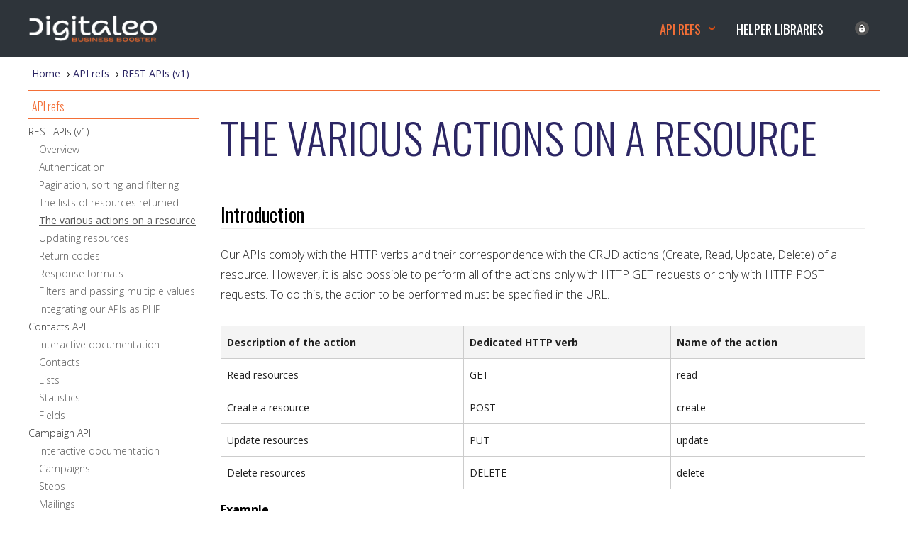

--- FILE ---
content_type: text/html; charset=utf-8
request_url: https://developers.digitaleo.com/rest-apis-v1/various-actions-resource
body_size: 4677
content:
<!DOCTYPE html>
<!--[if IEMobile 7]><html class="iem7"  lang="en" dir="ltr"><![endif]-->
<!--[if lte IE 6]><html class="lt-ie9 lt-ie8 lt-ie7"  lang="en" dir="ltr"><![endif]-->
<!--[if (IE 7)&(!IEMobile)]><html class="lt-ie9 lt-ie8"  lang="en" dir="ltr"><![endif]-->
<!--[if IE 8]><html class="lt-ie9"  lang="en" dir="ltr"><![endif]-->
<!--[if (gte IE 9)|(gt IEMobile 7)]><!--><html  lang="en" dir="ltr" prefix="content: http://purl.org/rss/1.0/modules/content/ dc: http://purl.org/dc/terms/ foaf: http://xmlns.com/foaf/0.1/ og: http://ogp.me/ns# rdfs: http://www.w3.org/2000/01/rdf-schema# sioc: http://rdfs.org/sioc/ns# sioct: http://rdfs.org/sioc/types# skos: http://www.w3.org/2004/02/skos/core# xsd: http://www.w3.org/2001/XMLSchema#"><!--<![endif]-->

    <head>
        <meta charset="utf-8" />
<meta name="Generator" content="Drupal 7 (http://drupal.org)" />
<link rel="canonical" href="/rest-apis-v1/various-actions-resource" />
<link rel="shortlink" href="/node/29" />
<link rel="shortcut icon" href="https://developers.digitaleo.com/sites/default/files/favicon_0_0_1.ico" type="image/vnd.microsoft.icon" />
        <title>The various actions on a resource | developers.digitaleo.com</title>

                    <meta name="MobileOptimized" content="width">
            <meta name="HandheldFriendly" content="true">
            <meta id="viewport" name="viewport" content="width=device-width">
                <meta http-equiv="cleartype" content="on">

        <style>
@import url("https://developers.digitaleo.com/modules/system/system.base.css?r6d8d0");
@import url("https://developers.digitaleo.com/modules/system/system.messages.css?r6d8d0");
@import url("https://developers.digitaleo.com/modules/system/system.theme.css?r6d8d0");
</style>
<style>
@import url("https://developers.digitaleo.com/modules/comment/comment.css?r6d8d0");
@import url("https://developers.digitaleo.com/modules/field/theme/field.css?r6d8d0");
@import url("https://developers.digitaleo.com/modules/node/node.css?r6d8d0");
@import url("https://developers.digitaleo.com/modules/search/search.css?r6d8d0");
@import url("https://developers.digitaleo.com/modules/user/user.css?r6d8d0");
@import url("https://developers.digitaleo.com/sites/all/modules/views/css/views.css?r6d8d0");
@import url("https://developers.digitaleo.com/sites/all/modules/ckeditor/css/ckeditor.css?r6d8d0");
</style>
<style>
@import url("https://developers.digitaleo.com/sites/all/modules/ctools/css/ctools.css?r6d8d0");
@import url("https://developers.digitaleo.com/sites/all/libraries/syntaxhighlighter_3.0.83/styles/shCore.css?r6d8d0");
@import url("https://developers.digitaleo.com/sites/all/libraries/syntaxhighlighter_3.0.83/styles/shThemeDefault.css?r6d8d0");
@import url("https://developers.digitaleo.com/sites/all/modules/nice_menus/css/nice_menus.css?r6d8d0");
@import url("https://developers.digitaleo.com/sites/all/modules/nice_menus/css/nice_menus_default.css?r6d8d0");
</style>
<style>
@import url("https://developers.digitaleo.com/sites/all/themes/digitaleoApi/css/styles.css?r6d8d0");
</style>

        <link href='https://fonts.googleapis.com/css?family=Open+Sans:400,400italic,600,600italic,300italic,300,700,700italic,800italic,800' rel='stylesheet' type='text/css'>
        <link href='https://fonts.googleapis.com/css?family=Oswald:400,300,700' rel='stylesheet' type='text/css'>


        <script src="https://developers.digitaleo.com/sites/all/modules/jquery_update/replace/jquery/1.7/jquery.min.js?v=1.7.2"></script>
<script src="https://developers.digitaleo.com/misc/jquery-extend-3.4.0.js?v=1.7.2"></script>
<script src="https://developers.digitaleo.com/misc/jquery-html-prefilter-3.5.0-backport.js?v=1.7.2"></script>
<script src="https://developers.digitaleo.com/misc/jquery.once.js?v=1.2"></script>
<script src="https://developers.digitaleo.com/misc/drupal.js?r6d8d0"></script>
<script src="https://developers.digitaleo.com/sites/all/modules/nice_menus/js/jquery.bgiframe.js?v=2.1"></script>
<script src="https://developers.digitaleo.com/sites/all/modules/nice_menus/js/jquery.hoverIntent.js?v=0.5"></script>
<script src="https://developers.digitaleo.com/sites/all/modules/nice_menus/js/superfish.js?v=1.4.8"></script>
<script src="https://developers.digitaleo.com/sites/all/modules/nice_menus/js/nice_menus.js?v=1.0"></script>
<script src="https://developers.digitaleo.com/sites/all/libraries/syntaxhighlighter_3.0.83/scripts/shCore.js?r6d8d0"></script>
<script src="https://developers.digitaleo.com/sites/all/libraries/syntaxhighlighter_3.0.83/scripts/shLegacy.js?r6d8d0"></script>
<script src="https://developers.digitaleo.com/sites/all/libraries/syntaxhighlighter_3.0.83/scripts/shBrushAS3.js?r6d8d0"></script>
<script src="https://developers.digitaleo.com/sites/all/libraries/syntaxhighlighter_3.0.83/scripts/shBrushAppleScript.js?r6d8d0"></script>
<script src="https://developers.digitaleo.com/sites/all/libraries/syntaxhighlighter_3.0.83/scripts/shBrushBash.js?r6d8d0"></script>
<script src="https://developers.digitaleo.com/sites/all/libraries/syntaxhighlighter_3.0.83/scripts/shBrushCSharp.js?r6d8d0"></script>
<script src="https://developers.digitaleo.com/sites/all/libraries/syntaxhighlighter_3.0.83/scripts/shBrushColdFusion.js?r6d8d0"></script>
<script src="https://developers.digitaleo.com/sites/all/libraries/syntaxhighlighter_3.0.83/scripts/shBrushCpp.js?r6d8d0"></script>
<script src="https://developers.digitaleo.com/sites/all/libraries/syntaxhighlighter_3.0.83/scripts/shBrushCss.js?r6d8d0"></script>
<script src="https://developers.digitaleo.com/sites/all/libraries/syntaxhighlighter_3.0.83/scripts/shBrushDelphi.js?r6d8d0"></script>
<script src="https://developers.digitaleo.com/sites/all/libraries/syntaxhighlighter_3.0.83/scripts/shBrushDiff.js?r6d8d0"></script>
<script src="https://developers.digitaleo.com/sites/all/libraries/syntaxhighlighter_3.0.83/scripts/shBrushErlang.js?r6d8d0"></script>
<script src="https://developers.digitaleo.com/sites/all/libraries/syntaxhighlighter_3.0.83/scripts/shBrushGroovy.js?r6d8d0"></script>
<script src="https://developers.digitaleo.com/sites/all/libraries/syntaxhighlighter_3.0.83/scripts/shBrushJScript.js?r6d8d0"></script>
<script src="https://developers.digitaleo.com/sites/all/libraries/syntaxhighlighter_3.0.83/scripts/shBrushJava.js?r6d8d0"></script>
<script src="https://developers.digitaleo.com/sites/all/libraries/syntaxhighlighter_3.0.83/scripts/shBrushJavaFX.js?r6d8d0"></script>
<script src="https://developers.digitaleo.com/sites/all/libraries/syntaxhighlighter_3.0.83/scripts/shBrushPerl.js?r6d8d0"></script>
<script src="https://developers.digitaleo.com/sites/all/libraries/syntaxhighlighter_3.0.83/scripts/shBrushPhp.js?r6d8d0"></script>
<script src="https://developers.digitaleo.com/sites/all/libraries/syntaxhighlighter_3.0.83/scripts/shBrushPlain.js?r6d8d0"></script>
<script src="https://developers.digitaleo.com/sites/all/libraries/syntaxhighlighter_3.0.83/scripts/shBrushPowerShell.js?r6d8d0"></script>
<script src="https://developers.digitaleo.com/sites/all/libraries/syntaxhighlighter_3.0.83/scripts/shBrushPython.js?r6d8d0"></script>
<script src="https://developers.digitaleo.com/sites/all/libraries/syntaxhighlighter_3.0.83/scripts/shBrushRuby.js?r6d8d0"></script>
<script src="https://developers.digitaleo.com/sites/all/libraries/syntaxhighlighter_3.0.83/scripts/shBrushSass.js?r6d8d0"></script>
<script src="https://developers.digitaleo.com/sites/all/libraries/syntaxhighlighter_3.0.83/scripts/shBrushScala.js?r6d8d0"></script>
<script src="https://developers.digitaleo.com/sites/all/libraries/syntaxhighlighter_3.0.83/scripts/shBrushSql.js?r6d8d0"></script>
<script src="https://developers.digitaleo.com/sites/all/libraries/syntaxhighlighter_3.0.83/scripts/shBrushVb.js?r6d8d0"></script>
<script src="https://developers.digitaleo.com/sites/all/libraries/syntaxhighlighter_3.0.83/scripts/shBrushXml.js?r6d8d0"></script>
<script src="https://developers.digitaleo.com/sites/all/themes/digitaleoApi/js/script.js?r6d8d0"></script>
<script>jQuery.extend(Drupal.settings, {"basePath":"\/","pathPrefix":"","setHasJsCookie":0,"ajaxPageState":{"theme":"digitaleoApi","theme_token":"YASXQPM5w-i4TVoqFPIc7PN3uUfISUJwOdeC26IYOKw","js":{"sites\/all\/modules\/syntaxhighlighter\/syntaxhighlighter.min.js":1,"sites\/all\/modules\/jquery_update\/replace\/jquery\/1.7\/jquery.min.js":1,"misc\/jquery-extend-3.4.0.js":1,"misc\/jquery-html-prefilter-3.5.0-backport.js":1,"misc\/jquery.once.js":1,"misc\/drupal.js":1,"sites\/all\/modules\/nice_menus\/js\/jquery.bgiframe.js":1,"sites\/all\/modules\/nice_menus\/js\/jquery.hoverIntent.js":1,"sites\/all\/modules\/nice_menus\/js\/superfish.js":1,"sites\/all\/modules\/nice_menus\/js\/nice_menus.js":1,"sites\/all\/libraries\/syntaxhighlighter_3.0.83\/scripts\/shCore.js":1,"sites\/all\/libraries\/syntaxhighlighter_3.0.83\/scripts\/shLegacy.js":1,"sites\/all\/libraries\/syntaxhighlighter_3.0.83\/scripts\/shBrushAS3.js":1,"sites\/all\/libraries\/syntaxhighlighter_3.0.83\/scripts\/shBrushAppleScript.js":1,"sites\/all\/libraries\/syntaxhighlighter_3.0.83\/scripts\/shBrushBash.js":1,"sites\/all\/libraries\/syntaxhighlighter_3.0.83\/scripts\/shBrushCSharp.js":1,"sites\/all\/libraries\/syntaxhighlighter_3.0.83\/scripts\/shBrushColdFusion.js":1,"sites\/all\/libraries\/syntaxhighlighter_3.0.83\/scripts\/shBrushCpp.js":1,"sites\/all\/libraries\/syntaxhighlighter_3.0.83\/scripts\/shBrushCss.js":1,"sites\/all\/libraries\/syntaxhighlighter_3.0.83\/scripts\/shBrushDelphi.js":1,"sites\/all\/libraries\/syntaxhighlighter_3.0.83\/scripts\/shBrushDiff.js":1,"sites\/all\/libraries\/syntaxhighlighter_3.0.83\/scripts\/shBrushErlang.js":1,"sites\/all\/libraries\/syntaxhighlighter_3.0.83\/scripts\/shBrushGroovy.js":1,"sites\/all\/libraries\/syntaxhighlighter_3.0.83\/scripts\/shBrushJScript.js":1,"sites\/all\/libraries\/syntaxhighlighter_3.0.83\/scripts\/shBrushJava.js":1,"sites\/all\/libraries\/syntaxhighlighter_3.0.83\/scripts\/shBrushJavaFX.js":1,"sites\/all\/libraries\/syntaxhighlighter_3.0.83\/scripts\/shBrushPerl.js":1,"sites\/all\/libraries\/syntaxhighlighter_3.0.83\/scripts\/shBrushPhp.js":1,"sites\/all\/libraries\/syntaxhighlighter_3.0.83\/scripts\/shBrushPlain.js":1,"sites\/all\/libraries\/syntaxhighlighter_3.0.83\/scripts\/shBrushPowerShell.js":1,"sites\/all\/libraries\/syntaxhighlighter_3.0.83\/scripts\/shBrushPython.js":1,"sites\/all\/libraries\/syntaxhighlighter_3.0.83\/scripts\/shBrushRuby.js":1,"sites\/all\/libraries\/syntaxhighlighter_3.0.83\/scripts\/shBrushSass.js":1,"sites\/all\/libraries\/syntaxhighlighter_3.0.83\/scripts\/shBrushScala.js":1,"sites\/all\/libraries\/syntaxhighlighter_3.0.83\/scripts\/shBrushSql.js":1,"sites\/all\/libraries\/syntaxhighlighter_3.0.83\/scripts\/shBrushVb.js":1,"sites\/all\/libraries\/syntaxhighlighter_3.0.83\/scripts\/shBrushXml.js":1,"sites\/all\/themes\/digitaleoApi\/js\/script.js":1},"css":{"modules\/system\/system.base.css":1,"modules\/system\/system.menus.css":1,"modules\/system\/system.messages.css":1,"modules\/system\/system.theme.css":1,"modules\/comment\/comment.css":1,"modules\/field\/theme\/field.css":1,"modules\/node\/node.css":1,"modules\/search\/search.css":1,"modules\/user\/user.css":1,"sites\/all\/modules\/views\/css\/views.css":1,"sites\/all\/modules\/ckeditor\/css\/ckeditor.css":1,"sites\/all\/modules\/ctools\/css\/ctools.css":1,"sites\/all\/libraries\/syntaxhighlighter_3.0.83\/styles\/shCore.css":1,"sites\/all\/libraries\/syntaxhighlighter_3.0.83\/styles\/shThemeDefault.css":1,"sites\/all\/modules\/nice_menus\/css\/nice_menus.css":1,"sites\/all\/modules\/nice_menus\/css\/nice_menus_default.css":1,"sites\/all\/themes\/zen\/system.menus.css":1,"sites\/all\/themes\/digitaleoApi\/css\/styles.css":1}},"syntaxhighlighter":{"legacyMode":true},"nice_menus_options":{"delay":"200","speed":"normal"}});</script>

                    <!--[if lt IE 9]>
            <script src="/sites/all/themes/zen/js/html5-respond.js"></script>
            <![endif]-->
            </head>
    <body class="html not-front not-logged-in one-sidebar sidebar-first page-node page-node- page-node-29 node-type-page section-rest-apis-v1" >
                <div id="page">
    <header class="header" id="header" role="banner">
        <div class="sizePage">
            <div class="zoneHeader" id="logo" >
                                    <a href="/" title="Home" rel="home" class="header__logo" id="logo"><img src="https://developers.digitaleo.com/sites/all/themes/digitaleoApi/logo.png" alt="Home" class="header__logo-image" /></a>
                            </div>
            <div class="zoneHeader" id="menu_site" >
                                  <div class="region region-navigation">
    <div id="block-nice-menus-1" class="block block-nice-menus first last odd">

        <h2 class="block__title block-title"><span class="nice-menu-hide-title">Main menu</span></h2>
    
  <ul class="nice-menu nice-menu-down nice-menu-main-menu" id="nice-menu-1"><li class="menu__item menu-372 menuparent  menu-path-node-17 active-trail first odd "><a href="/api-refs" class="menu__link">API refs</a><ul><li class="menu__item menu-315  menu-path-node-28 active-trail first odd "><a href="/api-refs/overview" class="menu__link">REST APIs (v1)</a></li>
<li class="menu__item menu-425  menu-path-node-35  even "><a href="/api-refs/contacts-api" class="menu__link">Contacts API</a></li>
<li class="menu__item menu-441  menu-path-node-42  odd last"><a href="/api-refs/campaign-api" class="menu__link">Campaign API</a></li>
</ul></li>
<li class="menu__item menu-375 menu-path-node-19  even last"><a href="/helper-libraries" class="menu__link">Helper libraries</a></li>
</ul>

</div>
  </div>
                <div class="menuConnexionUser">
                                        <a class="login" title="Sign in" alt="Sign in" href="/already-have-digitaleo-api-access"></a>
                                    </div>
            </div>
        </div>
    </header>

            <div class="sizePage">
            <nav class="breadcrumb" role="navigation"><h2 class="element-invisible">You are here</h2><ol><li><a href="/">Home</a> › </li><li><a href="/api-refs">API refs</a> › </li><li><a href="/api-refs/overview">REST APIs (v1)</a></li></ol></nav>        </div>
        <div>
            </div>
    <div id="main" class='sizePage'>
                    <div id='colonne' class=''>
                <div id="controlMenuPosition">
                      <section class="region region-sidebar-first column sidebar">
    <div id="block-menu-block-2" class="block block-menu-block first last odd" role="navigation">

      
  <div class="menu-block-wrapper menu-block-2 menu-name-main-menu parent-mlid-0 menu-level-1">
  <ul class="menu"><li class="menu__item is-expanded is-active-trail first expanded active-trail menu-mlid-372"><a href="/api-refs" class="menu__link is-active-trail active-trail">API refs</a><ul class="menu"><li class="menu__item is-expanded is-active-trail first expanded active-trail menu-mlid-315"><a href="/api-refs/overview" class="menu__link is-active-trail active-trail">REST APIs (v1)</a><ul class="menu"><li class="menu__item is-leaf first leaf menu-mlid-418"><a href="/api-refs/overview" class="menu__link">Overview</a></li>
<li class="menu__item is-leaf leaf menu-mlid-318"><a href="/rest-apis-v1/authentication" class="menu__link">Authentication</a></li>
<li class="menu__item is-leaf leaf menu-mlid-316"><a href="/rest-apis-v1/pagination-sorting-and-filtering" class="menu__link">Pagination, sorting and filtering</a></li>
<li class="menu__item is-leaf leaf menu-mlid-420"><a href="/rest-apis-v1/lists-resources-returned" class="menu__link">The lists of resources returned</a></li>
<li class="menu__item is-leaf is-active-trail is-active leaf active-trail active menu-mlid-419"><a href="/rest-apis-v1/various-actions-resource" class="menu__link is-active-trail active-trail active">The various actions on a resource</a></li>
<li class="menu__item is-leaf leaf menu-mlid-421"><a href="/rest-apis-v1/updating-resources" class="menu__link">Updating resources</a></li>
<li class="menu__item is-leaf leaf menu-mlid-320"><a href="/rest-apis-v1/return-codes" class="menu__link">Return codes</a></li>
<li class="menu__item is-leaf leaf menu-mlid-422"><a href="/rest-apis-v1/response-formats" class="menu__link">Response formats</a></li>
<li class="menu__item is-leaf leaf menu-mlid-423"><a href="/rest-apis-v1/filters-and-passing-multiple-values" class="menu__link">Filters and passing multiple values</a></li>
<li class="menu__item is-leaf last leaf menu-mlid-424"><a href="/rest-apis-v1/integrating-our-apis-php" class="menu__link">Integrating our APIs as PHP</a></li>
</ul></li>
<li class="menu__item is-expanded expanded menu-mlid-425"><a href="/api-refs/contacts-api" class="menu__link">Contacts API</a><ul class="menu"><li class="menu__item is-leaf first leaf menu-mlid-426"><a href="/contacts-api/interactive-documentation" class="menu__link">Interactive documentation</a></li>
<li class="menu__item is-leaf leaf menu-mlid-437"><a href="/contacts-api/contacts" class="menu__link">Contacts</a></li>
<li class="menu__item is-leaf leaf menu-mlid-438"><a href="/contacts-api/lists" class="menu__link">Lists</a></li>
<li class="menu__item is-leaf leaf menu-mlid-439"><a href="/contacts-api/statistics" class="menu__link">Statistics</a></li>
<li class="menu__item is-leaf last leaf menu-mlid-440"><a href="/contacts-api/fields" class="menu__link">Fields</a></li>
</ul></li>
<li class="menu__item is-expanded last expanded menu-mlid-441"><a href="/api-refs/campaign-api" class="menu__link">Campaign API</a><ul class="menu"><li class="menu__item is-leaf first leaf menu-mlid-325"><a href="/campaign-api/interactive-documentation" class="menu__link">Interactive documentation</a></li>
<li class="menu__item is-leaf leaf menu-mlid-442"><a href="/campaign-api/campaigns" class="menu__link">Campaigns</a></li>
<li class="menu__item is-leaf leaf menu-mlid-443"><a href="/campaign-api/steps" class="menu__link">Steps</a></li>
<li class="menu__item is-leaf last leaf menu-mlid-444"><a href="/campaign-api/mailings" class="menu__link">Mailings</a></li>
</ul></li>
</ul></li>
<li class="menu__item is-leaf last leaf menu-mlid-375"><a href="/helper-libraries" class="menu__link">Helper libraries</a></li>
</ul></div>

</div>
  </section>
                    <div class="colFix" id="floatColFixMenu">
                          <section class="region region-sidebar-first column sidebar">
      <section class="region region-sidebar-first column sidebar">
    <div id="block-menu-block-2" class="block block-menu-block first last odd" role="navigation">

      
  <div class="menu-block-wrapper menu-block-2 menu-name-main-menu parent-mlid-0 menu-level-1">
  <ul class="menu"><li class="menu__item is-expanded is-active-trail first expanded active-trail menu-mlid-372"><a href="/api-refs" class="menu__link is-active-trail active-trail">API refs</a><ul class="menu"><li class="menu__item is-expanded is-active-trail first expanded active-trail menu-mlid-315"><a href="/api-refs/overview" class="menu__link is-active-trail active-trail">REST APIs (v1)</a><ul class="menu"><li class="menu__item is-leaf first leaf menu-mlid-418"><a href="/api-refs/overview" class="menu__link">Overview</a></li>
<li class="menu__item is-leaf leaf menu-mlid-318"><a href="/rest-apis-v1/authentication" class="menu__link">Authentication</a></li>
<li class="menu__item is-leaf leaf menu-mlid-316"><a href="/rest-apis-v1/pagination-sorting-and-filtering" class="menu__link">Pagination, sorting and filtering</a></li>
<li class="menu__item is-leaf leaf menu-mlid-420"><a href="/rest-apis-v1/lists-resources-returned" class="menu__link">The lists of resources returned</a></li>
<li class="menu__item is-leaf is-active-trail is-active leaf active-trail active menu-mlid-419"><a href="/rest-apis-v1/various-actions-resource" class="menu__link is-active-trail active-trail active">The various actions on a resource</a></li>
<li class="menu__item is-leaf leaf menu-mlid-421"><a href="/rest-apis-v1/updating-resources" class="menu__link">Updating resources</a></li>
<li class="menu__item is-leaf leaf menu-mlid-320"><a href="/rest-apis-v1/return-codes" class="menu__link">Return codes</a></li>
<li class="menu__item is-leaf leaf menu-mlid-422"><a href="/rest-apis-v1/response-formats" class="menu__link">Response formats</a></li>
<li class="menu__item is-leaf leaf menu-mlid-423"><a href="/rest-apis-v1/filters-and-passing-multiple-values" class="menu__link">Filters and passing multiple values</a></li>
<li class="menu__item is-leaf last leaf menu-mlid-424"><a href="/rest-apis-v1/integrating-our-apis-php" class="menu__link">Integrating our APIs as PHP</a></li>
</ul></li>
<li class="menu__item is-expanded expanded menu-mlid-425"><a href="/api-refs/contacts-api" class="menu__link">Contacts API</a><ul class="menu"><li class="menu__item is-leaf first leaf menu-mlid-426"><a href="/contacts-api/interactive-documentation" class="menu__link">Interactive documentation</a></li>
<li class="menu__item is-leaf leaf menu-mlid-437"><a href="/contacts-api/contacts" class="menu__link">Contacts</a></li>
<li class="menu__item is-leaf leaf menu-mlid-438"><a href="/contacts-api/lists" class="menu__link">Lists</a></li>
<li class="menu__item is-leaf leaf menu-mlid-439"><a href="/contacts-api/statistics" class="menu__link">Statistics</a></li>
<li class="menu__item is-leaf last leaf menu-mlid-440"><a href="/contacts-api/fields" class="menu__link">Fields</a></li>
</ul></li>
<li class="menu__item is-expanded last expanded menu-mlid-441"><a href="/api-refs/campaign-api" class="menu__link">Campaign API</a><ul class="menu"><li class="menu__item is-leaf first leaf menu-mlid-325"><a href="/campaign-api/interactive-documentation" class="menu__link">Interactive documentation</a></li>
<li class="menu__item is-leaf leaf menu-mlid-442"><a href="/campaign-api/campaigns" class="menu__link">Campaigns</a></li>
<li class="menu__item is-leaf leaf menu-mlid-443"><a href="/campaign-api/steps" class="menu__link">Steps</a></li>
<li class="menu__item is-leaf last leaf menu-mlid-444"><a href="/campaign-api/mailings" class="menu__link">Mailings</a></li>
</ul></li>
</ul></li>
<li class="menu__item is-leaf last leaf menu-mlid-375"><a href="/helper-libraries" class="menu__link">Helper libraries</a></li>
</ul></div>

</div>
  </section>
  </section>
                    </div>
                </div>
            </div>
                <div id="content"role="main">
            
            
                                                                                        


<div id="node-29" class="node node-page view-mode-full clearfix" about="/rest-apis-v1/various-actions-resource" typeof="foaf:Document">
    
    
        <h2 class="node__title node-title"><a href="/rest-apis-v1/various-actions-resource">The various actions on a resource</a></h2>
    <span property="dc:title" content="The various actions on a resource" class="rdf-meta element-hidden"></span><span property="sioc:num_replies" content="0" datatype="xsd:integer" class="rdf-meta element-hidden"></span>
    
    <div class="content">
        <div class="field field-name-body field-type-text-with-summary field-label-hidden"><div class="field-items"><div class="field-item even" property="content:encoded"><h2>Introduction</h2>

<p dir="ltr">Our APIs comply with the HTTP verbs and their correspondence with the CRUD actions (Create, Read, Update, Delete) of a resource. However, it is also possible to perform all of the actions only with HTTP GET requests or only with HTTP POST requests. To do this, the action to be performed must be specified in the URL.</p>

<div dir="ltr">
<table>
	<tbody>
		<tr>
			<th>Description of the action</th>
			<th>Dedicated HTTP verb</th>
			<th>Name of the action</th>
		</tr>
		<tr>
			<td>Read resources</td>
			<td>GET</td>
			<td>read</td>
		</tr>
		<tr>
			<td>Create a resource</td>
			<td>POST</td>
			<td>create</td>
		</tr>
		<tr>
			<td>Update resources</td>
			<td>PUT</td>
			<td>update</td>
		</tr>
		<tr>
			<td>Delete resources</td>
			<td>DELETE</td>
			<td>delete</td>
		</tr>
	</tbody>
</table>
</div>

<h3>Example</h3>

<p dir="ltr">The two following Curl requests are considered to be equivalent by our APIs:</p>

<div dir="ltr">
<table class="shell">
	<tbody>
		<tr>
			<td>curl<br />
			-X GET<br />
			-H "Authorization: Bearer eyJ0eXAiOiJKV1QiLCJhbG...ccOqbVow8xOQyQ"<br />
			<a href="https://api.messengeo.net/rest/ressource">https://api.messengeo.net/rest/ressource</a></td>
		</tr>
	</tbody>
</table>
</div>
<br />
<div dir="ltr">
<table class="shell">
	<tbody>
		<tr>
			<td>curl<br />
			-X POST<br />
			-H "Authorization: Bearer eyJ0eXAiOiJKV1QiLCJhbG...ccOqbVow8xOQyQ"<br />
			<a href="https://api.messengeo.net/rest/ressource?action=read">https://api.messengeo.net/rest/ressource?action=read</a></td>
		</tr>
	</tbody>
</table>
</div>

<h2>Methods profile for each action</h2>

<div dir="ltr">
<table>
	<tbody>
		<tr>
			<th>Description of the action</th>
			<th>input</th>
			<th>output</th>
		</tr>
		<tr>
			<td>
			<p dir="ltr">read</p>
			</td>
			<td>
			<p dir="ltr">Filter</p>
			</td>
			<td>
			<p dir="ltr">List of resources</p>
			</td>
		</tr>
		<tr>
			<td>
			<p dir="ltr">create</p>
			</td>
			<td>
			<p dir="ltr">Parameters</p>
			</td>
			<td>
			<p dir="ltr">Resource created</p>
			</td>
		</tr>
		<tr>
			<td>
			<p dir="ltr">update</p>
			</td>
			<td>
			<p dir="ltr">Filter + Parameter</p>
			</td>
			<td>
			<p dir="ltr">Number of resources updated</p>
			</td>
		</tr>
		<tr>
			<td>
			<p dir="ltr">delete</p>
			</td>
			<td>
			<p dir="ltr">Filter</p>
			</td>
			<td>
			<p dir="ltr">Number of resources deleted</p>
			</td>
		</tr>
	</tbody>
</table>
</div>
</div></div></div>    </div>

    
    
</div>                    </div>
    </div>    
  <footer id="footer" class="region region-footer">
    <div id="block-block-footer-block-footer-view" class="block block-block-footer first last odd">

        <h2 class="block__title block-title"><none></h2>
    
  <!-- div id='btnUser' class=''>
    <a class='dejaClient' href="https://app.digitaleo.com/">Déjà Client ?</a>
    <a class='freeTrial' href="https://www.digitaleo.fr/inscription">Free Trial</a>
</div -->
<div id='footerDigitaleo' class=''>
    <div>
        <div>
            © 2015-2016. Digitaleo - All rights reserved. 
        </div>
        <div>
            <a href="https://fr-fr.facebook.com/digitaleo/" class="pi-social-icon-facebook" title="Facebook" target="_blank"></a>
            <a href="https://plus.google.com/+DigitaleoFr" class="pi-social-icon-gplus" title="Google Plus" target="_blank"></a>
            <a href="https://www.linkedin.com/company/digitaleo" class="pi-social-icon-linkedin" title="LinkedIn" target="_blank"></a>
            <a href="https://twitter.com/digitaleo" class="pi-social-icon-twitter" title="Twitter" target="_blank"></a>
        </div>
        <div class='telephone'>
            <em></em>
            02 56 03 67 00
        </div>
        <div class='contactMail'>
            <em></em>
            <a href="mailto:contact@digitaleo.com">contact@digitaleo.com</a>
        </div>
    </div>
</div>
</div>
  </footer>

</div>

        <script src="https://developers.digitaleo.com/sites/all/modules/syntaxhighlighter/syntaxhighlighter.min.js?r6d8d0"></script>
    </body>
    
        <link rel="stylesheet" href="https://cdn.ckeditor.com/4.4.3/full-all/plugins/codesnippet/lib/highlight/styles/default.css">
        <script src="https://cdn.ckeditor.com/4.4.3/full-all/plugins/codesnippet/lib/highlight/highlight.pack.js" type="text/javascript"></script>
        
        <script>hljs.initHighlightingOnLoad();</script>
</html>


--- FILE ---
content_type: text/css
request_url: https://developers.digitaleo.com/sites/all/themes/digitaleoApi/css/styles.css?r6d8d0
body_size: 2410
content:
html, body { margin: 0px; padding: 0px; }
body { font-family: 'Open Sans',Arial,sans-serif; font-size: 14px; line-height: initial }

body.front { background: #21252b; color: #fff; }
img { max-width: 100%; width: 100%; }
.sizePage { width: 1200px; margin: auto; }

/* tabs-primary */
.tabs-primary { display: table; margin: 0; padding: 0; }
.tabs-primary > li { display: table-cell; }
.tabs-primary > li a { display: inline-block; padding: 5px 20px; color: #F36F37; background: #fff; border: 1px solid #F36F37; text-decoration: none; }
.tabs-primary > li a.is-active.active { color: #fff; background: #F36F37; border: 1px solid #F36F37; }


/* STRUCTURE COLONNE */
.not-front #main { display: table; width: 1200px; border-top: 1px solid #F36F37; position: relative; }
.not-front #main #colonne { display: table-cell; vertical-align: top; width: 240px; border-right: 1px solid #F36F37; padding-right: 10px; position: relative; }
.not-front #main #content { display: table-cell; vertical-align: top; padding: 20px; position: relative; }

/* breadcrumb */
.breadcrumb ol, .breadcrumb li { display: inline-block; }
.breadcrumb ol { padding: 0; margin: 1em 0; }
.breadcrumb li a { color: #2C2664; text-decoration: none; margin: 0 5px; }


/* HEADER */
header#header { padding: 20px; background: #2e343a; }

header#header .zoneHeader,
header#header .zoneHeader .region,
header#header .zoneHeader .region .block,
header#header .zoneHeader .region .block > div { display: inline-block; }


header#header .sizePage { position: relative; }

header#header #menu_site.zoneHeader { position: absolute; right: 0px; margin-top: 7px; }
header#header #menu_site.zoneHeader > div { display: inline-block; vertical-align: top; }

header#header .zoneHeader { vertical-align: middle; line-height: 0; }
header#header .header__logo-image { height: 40px; width: auto; }


header#header ul.nice-menu li { background-color:transparent ; position: relative; }

header#header ul.nice-menu li.active-trail a,
header#header ul.nice-menu li:hover a { color: #F36F37; }

header#header ul.nice-menu-down li.menuparent { background: none; }
header#header ul.nice-menu-down li.menuparent:hover { color: #fff; }

header#header ul.nice-menu-down li.menuparent:after { background: url(../img/ico-sprite-puce.png) bottom center; position: absolute; content: ""; height: 6px ; width: 9px;  right: 5px; top: 10px; transition: ease 0.3s all  }

header#header ul.nice-menu-down li.menuparent.active-trail:after,
header#header ul.nice-menu-down li.menuparent:hover:after { background: url(../img/ico-sprite-puce.png) top center; }

header#header ul.nice-menu-down li { border: 0px none; }
header#header ul.nice-menu a { font-family: 'Oswald', sans-serif; color: #fff;font-size: 1.3em; height: 53px; text-decoration: none; display: inline-block; padding: 0 25px; text-transform: uppercase; }

header#header ul.nice-menu li.menuparent ul { background-color: #2e343a; border-top: 0px none; margin-top: 28px; }
header#header ul.nice-menu li.menuparent ul a { font-size: 14px; color: #fff; font-family: arial; padding: 10px; display: block; border-top: 1px solid #5A5A5A; width: 270px; background: #2e343a; text-transform: initial; height: auto }
header#header ul.nice-menu li.menuparent ul a:hover { background: #F36F37; }
header#header ul.nice-menu ul li { width: auto; }

.region-navigation .block-title { display: none; }

/* CTN USER */

#btnUser { padding: 20px 0 20px 0; text-align: center; background: #21252b; }
#btnUser .freeTrial,
#btnUser .dejaClient { color: #fff; padding: 5px; font-family: 'Oswald', sans-serif; font-size: 18px; text-decoration: none; width: 140px; text-align: center; margin: 0 20px; text-transform: uppercase; }
#btnUser .freeTrial:hover,
#btnUser .dejaClient:hover { color: #F36F37; }

/* FOOTER */

#footerDigitaleo.fixBottom { position: relative; }
#footerDigitaleo {  padding: 15px; background: #21252b; border-bottom: 10px solid #000; color: #858d91; text-align: center; border-top:1px solid #2e343a }
#footerDigitaleo > div {  display: table; width: 1200px; margin: auto;}
#footerDigitaleo > div > div { display: table-cell; line-height: 0; vertical-align: middle; }

#footerDigitaleo a { color: #858d91 }
#footerDigitaleo .pi-social-icon-facebook,
#footerDigitaleo .pi-social-icon-gplus,
#footerDigitaleo .pi-social-icon-linkedin,
#footerDigitaleo .pi-social-icon-twitter {display: inline-block; margin: 0 5px; width: 28px; height: 28px; transition: ease 0.3s all; }

#footerDigitaleo .pi-social-icon-facebook { background: url(../img/ico-facebook.png) top center no-repeat; }
#footerDigitaleo .pi-social-icon-gplus { background: url(../img/ico-google.png) top center no-repeat; }
#footerDigitaleo .pi-social-icon-linkedin { background: url(../img/ico-linkedin.png) top center no-repeat; }
#footerDigitaleo .pi-social-icon-twitter { background: url(../img/ico-twitter.png) top center no-repeat; }

#footerDigitaleo .pi-social-icon-facebook:hover,
#footerDigitaleo .pi-social-icon-gplus:hover,
#footerDigitaleo .pi-social-icon-linkedin:hover,
#footerDigitaleo .pi-social-icon-twitter:hover { background-position: bottom center; }

#footerDigitaleo .telephone em { display: inline-block; width: 14px; height: 14px; background: url('../img/ico-phone.png'); margin-right: 5px }
#footerDigitaleo .contactMail em { display: inline-block; width: 16px; height: 10px; background: url('../img/ico-mail.png'); margin-right: 5px }

/* ENTETE HOME PAGE */
.block.block-block { text-align: left; color: #d5d5d5; padding-top: 70px; height: 180px; position: relative; }
.block.block-block h2 { width: 49%; font-size: 72px; text-align: center; line-height: 3em; margin: 0px; font-family: 'Oswald', sans-serif; font-weight: 400; font-style: italic; background: url(../img/filetHome.png) no-repeat right center; position: absolute; top: 37px; }
.block.block-block p { position: relative; left: 51%; width: 48%; }

/* MENU COLONNE */
.block-menu-block ul.menu ,
.block-menu-block li { list-style: none; margin: 0px; padding: 0px; }

.block-menu-block ul.menu a { color: #F36F37; font-size: 16px; font-weight: 100; font-family: 'Oswald', sans-serif; text-decoration: none; display: block; margin: 5px 0; padding: 5px; border-bottom: 1px solid #F36F37  }
.block-menu-block ul.menu a.active-trail.active { font-weight: 400; text-decoration: underline; }
.block-menu-block ul.menu ul a { color: #333; font-size: 14px; font-family: 'Open Sans',Arial,sans-serif; border: 0px none; margin: 0px; padding: 3px 0; }
.block-menu-block ul.menu ul ul a { margin-left: 15px; color:#5a5a5a  }
.block-menu-block ul.menu a:hover { text-decoration: underline; font-weight: 400; }

#controlMenuPosition > .colFix { position : fixed; top: 20px; z-index: 10; opacity: 0; display: none; overflow: auto; height: 90%; width: 250px; }
#controlMenuPosition.colFixed > .colFix { opacity: 1; display: block}
#controlMenuPosition.colEnd > .colFix { opacity: 1; display: block; position: absolute; bottom: 0px; top: auto; height: auto; }
#controlMenuPosition.colFixed > section.region,
#controlMenuPosition.colEnd > section.region { opacity: 0; display: none }

/* MAIN PAGE CONTENT */
.node h2.node__title { color: #2c2c2a;  margin: 0 0 45px 0; font-weight: 100; font-size: 35px; font-family: 'Oswald', sans-serif; border: 0px none; } 
.node h2.node__title a { text-decoration: none; font-weight: 100; font-size: 60px; margin: 0 0 45px 0; font-family: 'Oswald', sans-serif; color: #2C2664; text-transform: uppercase; }
.node h2 {  font-family: 'Oswald', sans-serif; font-size: 27px; font-weight: 400; border-bottom: 1px solid #eee;}


.node a { color: #2C2664; }
.node p { font-size: 16px;  font-weight: 300; line-height: 1.8; margin: 0 0 30px; opacity: 0.9; }

.node table { width: 100%; }
.node table  tr th,
.node table  tr td { border: 1px solid #ccc; padding: 13px 8px; color: #202020; }
.node table  tr th { background: #f4f4f4;}
.node table  tr th p { font-weight: bold; }
.node table p { margin: 0; }


.node table.shell tr td { color: #fff; background: #000; border-color: #000; border-radius: 3px }
.node table.shell a { color: #fff; }
.node table.shell { border-left: 5px solid #F36F37 }
.node table.code tr td { color: #333; background: #f4f4f4; border-color: #f4f4f4; border-radius: 3px }
.node table.code { border-left: 5px solid #333 }


.node .content .toc { width: auto; max-width: 100%; margin-bottom: 30px; }
.node .toc-title { color: #fff; padding: 5px 0; background: #2e343a; text-transform: uppercase; font-size: 20px; }

/* CONTENT HOME PAGE */

.region-content-home { text-align: center; }
.region-content-home .node-blockHome { display: inline-block; margin: 20px; height: 210px; padding: 0 50px 0 180px; color: #d5d5d5; vertical-align: middle; text-align: left; border: 1px solid #F36F37; }
.region-content-home .node-blockHome:hover { background-color: #282D33; }
.region-content-home .node-blockHome { background: no-repeat 30px center; width: 300px;}
.region-content-home .node-blockHome h2 { text-transform: uppercase; font-size: 36px; font-family: 'Open Sans', sans-serif; font-weight: 100; margin: 0; }
.region-content-home .node-blockHome a { display: table; color: #d5d5d5; text-decoration: none; height: 100%; }
.region-content-home .node-blockHome a .content { display: table-cell; height: 100%; vertical-align: middle; }
.region-content-home .node-blockHome p { margin: 0px; }


/* PAGE DE CONNEXION */
.form-item input { padding: 5px; border: 1px solid #2C2664; width: 500px; }
.form-item label { font-family: 'Oswald', sans-serif; color: #666; font-size: 16px  }
.form-actions input { padding: 5px 15px; background: #2C2664; border: none; color: #fff; font-size: 16px; cursor: pointer; }

.menuConnexionUser .login { background: url('../img/ico-cadenas.png') no-repeat center center; width: 50px; height: 25px; color: #fff; text-decoration: none; display: inline-block }
.menuConnexionUser .logout { background: url('../img/ico-cadenasOff.png') no-repeat center center; width: 50px; height: 25px; color: #fff; text-decoration: none; display: inline-block }


/* MESSAGE */
div.messages--error.messages.error { border: 0px none; border-left: 3px solid #b94a48; background: #f2dede; margin-bottom: 20px; }
div.messages--status.messages.status { border: 0px none; border-left: 3px solid #468847; background: #dff0d8; margin-bottom: 20px; }


/* SWAGGER */
#toggle-menu,
#swagger-ui-container .menu-container { display: none; }

--- FILE ---
content_type: application/javascript
request_url: https://developers.digitaleo.com/sites/all/themes/digitaleoApi/js/script.js?r6d8d0
body_size: 317
content:

document.addEventListener('DOMContentLoaded', function () {
    var d = document;
    var e = d.documentElement;
    var w = window;
    g = d.getElementsByTagName('body')[0];
    col = document.getElementById("controlMenuPosition");
    footer = document.getElementById("footerDigitaleo");
    
    if(col){ col.style.minHeight = col.clientHeight + 'px'; }
    
    if (w.innerHeight > g.clientHeight) {
        
        footer.style.position = 'relative';
        footer.style.top = (w.innerHeight - g.clientHeight) + 'px';
    }

});


window.onscroll = function () {
    var col = document.getElementById("controlMenuPosition");
    var mainH = document.getElementById("main").clientHeight;
    var headerH = document.getElementById("header").clientHeight;
    var colsFix = col.clientHeight;


    if (document.body.scrollTop > 112 && document.body.scrollTop < (headerH + mainH - colsFix + 20)) {
        col.className = 'colFixed';
    } else if (document.body.scrollTop >= (headerH + mainH - colsFix + 20)) {
        col.className = 'colEnd';
    } else {
        col.className = '';
    }
};
